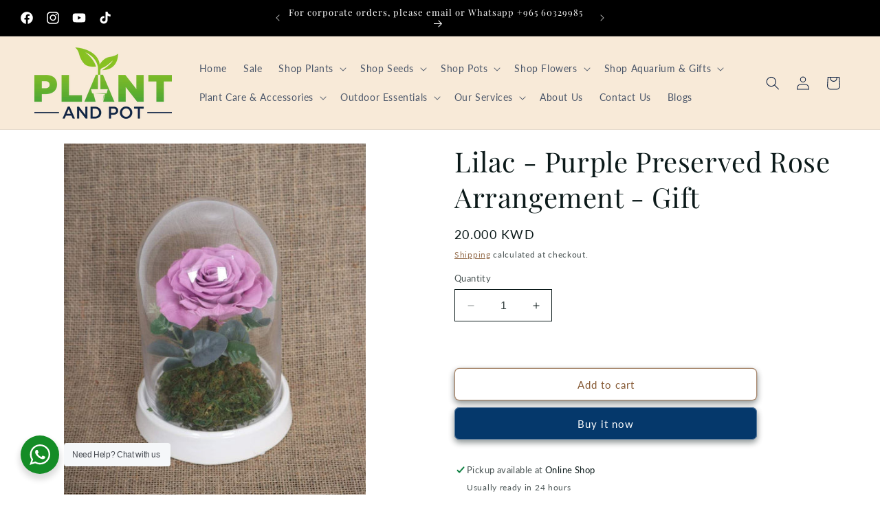

--- FILE ---
content_type: text/javascript; charset=utf-8
request_url: https://plantnpot.com/web-pixels@fcfee988w5aeb613cpc8e4bc33m6693e112/web-pixel-38109469@c119f01612c13b62ab52809eb08154bb/sandbox/worker.modern.js
body_size: -503
content:
importScripts('https://plantnpot.com/cdn/wpm/sfcfee988w5aeb613cpc8e4bc33m6693e112m.js');
globalThis.shopify = self.webPixelsManager.createShopifyExtend('38109469', 'APP');
importScripts('/web-pixels/strict/app/web-pixel-38109469@c119f01612c13b62ab52809eb08154bb.js');
